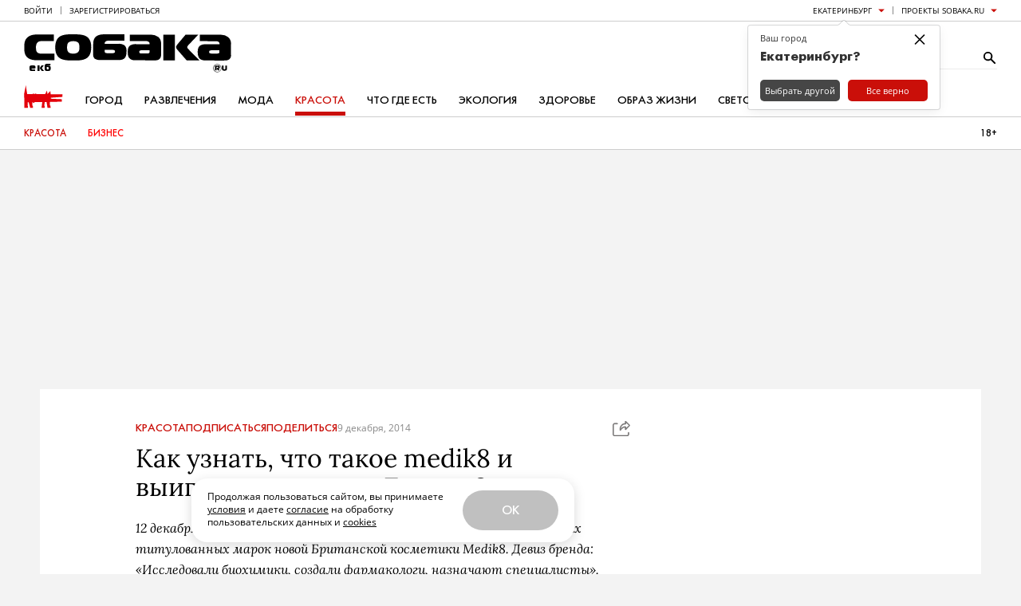

--- FILE ---
content_type: application/x-javascript
request_url: https://content.adriver.ru/plugins/autoUpdate.adriver.js
body_size: 7622
content:
// @acl/auto-update v1.4.15
(function () {

  var FPS_REQUEST_TIMEOUT = 500;

  function _arrayLikeToArray(r, a) {
    (null == a || a > r.length) && (a = r.length);
    for (var e = 0, n = Array(a); e < a; e++) n[e] = r[e];
    return n;
  }
  function _arrayWithHoles(r) {
    if (Array.isArray(r)) return r;
  }
  function _arrayWithoutHoles(r) {
    if (Array.isArray(r)) return _arrayLikeToArray(r);
  }
  function _assertThisInitialized(e) {
    if (void 0 === e) throw new ReferenceError("this hasn't been initialised - super() hasn't been called");
    return e;
  }
  function _callSuper(t, o, e) {
    return o = _getPrototypeOf(o), _possibleConstructorReturn(t, _isNativeReflectConstruct() ? Reflect.construct(o, e || [], _getPrototypeOf(t).constructor) : o.apply(t, e));
  }
  function _classCallCheck(a, n) {
    if (!(a instanceof n)) throw new TypeError("Cannot call a class as a function");
  }
  function _construct(t, e, r) {
    if (_isNativeReflectConstruct()) return Reflect.construct.apply(null, arguments);
    var o = [null];
    o.push.apply(o, e);
    var p = new (t.bind.apply(t, o))();
    return r && _setPrototypeOf(p, r.prototype), p;
  }
  function _defineProperties(e, r) {
    for (var t = 0; t < r.length; t++) {
      var o = r[t];
      o.enumerable = o.enumerable || false, o.configurable = true, "value" in o && (o.writable = true), Object.defineProperty(e, _toPropertyKey(o.key), o);
    }
  }
  function _createClass(e, r, t) {
    return r && _defineProperties(e.prototype, r), t && _defineProperties(e, t), Object.defineProperty(e, "prototype", {
      writable: false
    }), e;
  }
  function _defineProperty(e, r, t) {
    return (r = _toPropertyKey(r)) in e ? Object.defineProperty(e, r, {
      value: t,
      enumerable: true,
      configurable: true,
      writable: true
    }) : e[r] = t, e;
  }
  function _get() {
    return _get = "undefined" != typeof Reflect && Reflect.get ? Reflect.get.bind() : function (e, t, r) {
      var p = _superPropBase(e, t);
      if (p) {
        var n = Object.getOwnPropertyDescriptor(p, t);
        return n.get ? n.get.call(arguments.length < 3 ? e : r) : n.value;
      }
    }, _get.apply(null, arguments);
  }
  function _getPrototypeOf(t) {
    return _getPrototypeOf = Object.setPrototypeOf ? Object.getPrototypeOf.bind() : function (t) {
      return t.__proto__ || Object.getPrototypeOf(t);
    }, _getPrototypeOf(t);
  }
  function _inherits(t, e) {
    if ("function" != typeof e && null !== e) throw new TypeError("Super expression must either be null or a function");
    t.prototype = Object.create(e && e.prototype, {
      constructor: {
        value: t,
        writable: true,
        configurable: true
      }
    }), Object.defineProperty(t, "prototype", {
      writable: false
    }), e && _setPrototypeOf(t, e);
  }
  function _isNativeFunction(t) {
    try {
      return -1 !== Function.toString.call(t).indexOf("[native code]");
    } catch (n) {
      return "function" == typeof t;
    }
  }
  function _isNativeReflectConstruct() {
    try {
      var t = !Boolean.prototype.valueOf.call(Reflect.construct(Boolean, [], function () {}));
    } catch (t) {}
    return (_isNativeReflectConstruct = function () {
      return !!t;
    })();
  }
  function _iterableToArray(r) {
    if ("undefined" != typeof Symbol && null != r[Symbol.iterator] || null != r["@@iterator"]) return Array.from(r);
  }
  function _iterableToArrayLimit(r, l) {
    var t = null == r ? null : "undefined" != typeof Symbol && r[Symbol.iterator] || r["@@iterator"];
    if (null != t) {
      var e,
        n,
        i,
        u,
        a = [],
        f = true,
        o = false;
      try {
        if (i = (t = t.call(r)).next, 0 === l) ; else for (; !(f = (e = i.call(t)).done) && (a.push(e.value), a.length !== l); f = !0);
      } catch (r) {
        o = true, n = r;
      } finally {
        try {
          if (!f && null != t.return && (u = t.return(), Object(u) !== u)) return;
        } finally {
          if (o) throw n;
        }
      }
      return a;
    }
  }
  function _nonIterableRest() {
    throw new TypeError("Invalid attempt to destructure non-iterable instance.\nIn order to be iterable, non-array objects must have a [Symbol.iterator]() method.");
  }
  function _nonIterableSpread() {
    throw new TypeError("Invalid attempt to spread non-iterable instance.\nIn order to be iterable, non-array objects must have a [Symbol.iterator]() method.");
  }
  function _possibleConstructorReturn(t, e) {
    if (e && ("object" == typeof e || "function" == typeof e)) return e;
    if (void 0 !== e) throw new TypeError("Derived constructors may only return object or undefined");
    return _assertThisInitialized(t);
  }
  function _setPrototypeOf(t, e) {
    return _setPrototypeOf = Object.setPrototypeOf ? Object.setPrototypeOf.bind() : function (t, e) {
      return t.__proto__ = e, t;
    }, _setPrototypeOf(t, e);
  }
  function _slicedToArray(r, e) {
    return _arrayWithHoles(r) || _iterableToArrayLimit(r, e) || _unsupportedIterableToArray(r, e) || _nonIterableRest();
  }
  function _superPropBase(t, o) {
    for (; !{}.hasOwnProperty.call(t, o) && null !== (t = _getPrototypeOf(t)););
    return t;
  }
  function _superPropGet(t, o, e, r) {
    var p = _get(_getPrototypeOf(t.prototype ), o, e);
    return "function" == typeof p ? function (t) {
      return p.apply(e, t);
    } : p;
  }
  function _toConsumableArray(r) {
    return _arrayWithoutHoles(r) || _iterableToArray(r) || _unsupportedIterableToArray(r) || _nonIterableSpread();
  }
  function _toPrimitive(t, r) {
    if ("object" != typeof t || !t) return t;
    var e = t[Symbol.toPrimitive];
    if (void 0 !== e) {
      var i = e.call(t, r);
      if ("object" != typeof i) return i;
      throw new TypeError("@@toPrimitive must return a primitive value.");
    }
    return (String )(t);
  }
  function _toPropertyKey(t) {
    var i = _toPrimitive(t, "string");
    return "symbol" == typeof i ? i : i + "";
  }
  function _unsupportedIterableToArray(r, a) {
    if (r) {
      if ("string" == typeof r) return _arrayLikeToArray(r, a);
      var t = {}.toString.call(r).slice(8, -1);
      return "Object" === t && r.constructor && (t = r.constructor.name), "Map" === t || "Set" === t ? Array.from(r) : "Arguments" === t || /^(?:Ui|I)nt(?:8|16|32)(?:Clamped)?Array$/.test(t) ? _arrayLikeToArray(r, a) : void 0;
    }
  }
  function _wrapNativeSuper(t) {
    var r = "function" == typeof Map ? new Map() : void 0;
    return _wrapNativeSuper = function (t) {
      if (null === t || !_isNativeFunction(t)) return t;
      if ("function" != typeof t) throw new TypeError("Super expression must either be null or a function");
      if (void 0 !== r) {
        if (r.has(t)) return r.get(t);
        r.set(t, Wrapper);
      }
      function Wrapper() {
        return _construct(t, arguments, _getPrototypeOf(this).constructor);
      }
      return Wrapper.prototype = Object.create(t.prototype, {
        constructor: {
          value: Wrapper,
          enumerable: false,
          writable: true,
          configurable: true
        }
      }), _setPrototypeOf(Wrapper, t);
    }, _wrapNativeSuper(t);
  }

  var strictObject = function strictObject(something) {
    return Object.prototype.toString.call(something) === "[object Object]";
  };

  var getRandomNumber = function getRandomNumber(len) {
    var initialNumber = +"1E".concat(len);
    var min = initialNumber / 10;
    return Math.floor(min + Math.random() * (initialNumber - min));
  };

  var URI = function (_URL) {
    function URI(str) {
      var _this;
      _classCallCheck(this, URI);
      var url = URI.hasProtocol(str) ? str : "https:" + str;
      _this = _callSuper(this, URI, [url]);
      _defineProperty(_this, "macrosList", []);
      Object.setPrototypeOf(_this, URI.prototype);
      return _this;
    }
    _inherits(URI, _URL);
    return _createClass(URI, [{
      key: "setMacros",
      value: function setMacros(macros, value) {
        value = value.toString();
        macros = macros.replace(/[^a-zA-Z0-9 ]/g, "");
        var template = new RegExp("\\!\\[".concat(macros, "\\]"));
        this.macrosList.push({
          value: value,
          template: template
        });
        return this;
      }
    }, {
      key: "setRnd",
      value: function setRnd() {
        this.setMacros("rnd", getRandomNumber(6));
        return this;
      }
    }, {
      key: "setParams",
      value: function setParams(params) {
        for (var param in params) {
          var value = params[param];
          if (strictObject(value)) {
            this.setParams(value);
          } else {
            this.searchParams.set(param, value.toString());
          }
        }
        return this;
      }
    }, {
      key: "replaceMacros",
      value: function replaceMacros(str) {
        return this.macrosList.reduce(function (result, _ref) {
          var value = _ref.value,
            template = _ref.template;
          return result.replace(template, value);
        }, str);
      }
    }, {
      key: "toString",
      value: function toString() {
        var url = new URL(_superPropGet(URI, "toString", this)([]));
        url.pathname = this.replaceMacros(url.pathname);
        var updatedParams = new URLSearchParams();
        var entries = Array.from(url.searchParams.entries());
        for (var _i = 0, _entries = entries; _i < _entries.length; _i++) {
          var _entries$_i = _slicedToArray(_entries[_i], 2),
            key = _entries$_i[0],
            originalValue = _entries$_i[1];
          var valueForReplace = originalValue;
          try {
            valueForReplace = decodeURIComponent(originalValue);
          } catch (_unused) {
            valueForReplace = originalValue;
          }
          updatedParams.append(key, this.replaceMacros(valueForReplace));
        }
        url.search = updatedParams.toString();
        return url.toString();
      }
    }, {
      key: "httpslize",
      value: function httpslize() {
        if (this.protocol !== "https:") {
          this.protocol = "https:";
        }
        return this;
      }
    }, {
      key: "copy",
      value: function copy() {
        var _copy$macrosList;
        var copy = new URI(URL.prototype.toString.call(this));
        (_copy$macrosList = copy.macrosList).push.apply(_copy$macrosList, _toConsumableArray(this.macrosList));
        return copy;
      }
    }], [{
      key: "hasProtocol",
      value:
      function hasProtocol(str) {
        return /^(https|http):\/\/.+/.test(str);
      }
    }]);
  }(_wrapNativeSuper(URL));

  var LocationTypes;
  (function (LocationTypes) {
    LocationTypes["OnPage"] = "onpage";
    LocationTypes["SameDomainFrame"] = "samedomainiframe";
    LocationTypes["CrossDomainFrame"] = "crossdomainframe";
  })(LocationTypes || (LocationTypes = {}));
  var MAX_ITERATIONS = 20;

  var _getFirstValidUrl = function getFirstValidUrl() {
    var win = arguments.length > 0 && arguments[0] !== undefined ? arguments[0] : window;
    var href = win.location.href;
    if (href === "about:blank") {
      return _getFirstValidUrl(win.parent);
    }
    return href;
  };

  var getWindowsHierarchyInfo = function getWindowsHierarchyInfo() {
    var currentWindow = window;
    var lastAccessibleWindow = window;
    var highestReachableWindow = window;
    var iterations = 0;
    while (currentWindow !== window.top && iterations < MAX_ITERATIONS) {
      var nextWindow = currentWindow.parent;
      try {
        nextWindow.location.href;
        lastAccessibleWindow = nextWindow;
        currentWindow = nextWindow;
        highestReachableWindow = currentWindow;
      } catch (e) {
        highestReachableWindow = nextWindow;
        break;
      }
      iterations++;
    }
    return {
      lastAccessibleWindow: lastAccessibleWindow,
      highestReachableWindow: highestReachableWindow
    };
  };

  var hasUrlDetails = function hasUrlDetails(url) {
    try {
      var _URI = new URI(url),
        hash = _URI.hash,
        search = _URI.search,
        pathname = _URI.pathname;
      return Boolean(hash || search || pathname && pathname !== "/");
    } catch (_unused) {
      return false;
    }
  };

  var MyLocation = function () {
    function MyLocation() {
      _classCallCheck(this, MyLocation);
      _defineProperty(this, "_location", void 0);
      _defineProperty(this, "_topWin", void 0);
      _defineProperty(this, "_topRef", void 0);
      _defineProperty(this, "_currentReferrer", void 0);
      _defineProperty(this, "_isTopRefAccurate", void 0);
      _defineProperty(this, "_isFullTopRefAvailable", void 0);
      if (MyLocation._instance) {
        return MyLocation._instance;
      }
      MyLocation._instance = this;
      this.analyzeLocation();
    }
    return _createClass(MyLocation, [{
      key: "analyzeLocation",
      value: function analyzeLocation() {
        this.setLocationAndTopWindow();
        this.setTopRefAndAccuracy();
        this._currentReferrer = _getFirstValidUrl();
      }
    }, {
      key: "setLocationAndTopWindow",
      value: function setLocationAndTopWindow() {
        if (window.top === window) {
          this._location = LocationTypes.OnPage;
          this._topWin = window;
          return;
        }
        this._topWin = window.top;
        try {
          var _window$top;
          (_window$top = window.top) === null || _window$top === void 0 || _window$top.location.href;
          this._location = LocationTypes.SameDomainFrame;
        } catch (_) {
          this._location = LocationTypes.CrossDomainFrame;
        }
      }
    }, {
      key: "setTopRefAndAccuracy",
      value: function setTopRefAndAccuracy() {
        if (this._location === LocationTypes.OnPage || this._location === LocationTypes.SameDomainFrame) {
          this._topRef = this._topWin.location.href;
          this._isTopRefAccurate = true;
          this._isFullTopRefAvailable = 1;
          return;
        }
        var _getWindowsHierarchyI = getWindowsHierarchyInfo(),
          lastAccessibleWindow = _getWindowsHierarchyI.lastAccessibleWindow,
          highestReachableWindow = _getWindowsHierarchyI.highestReachableWindow;
        var topAncestorOrigin = "ancestorOrigins" in window.location ? window.location.ancestorOrigins[window.location.ancestorOrigins.length - 1] : undefined;
        var referrer = lastAccessibleWindow.document.referrer;
        var href = lastAccessibleWindow.location.href;
        if (highestReachableWindow === this._topWin && referrer) {
          this._topRef = referrer;
          this._isTopRefAccurate = true;
          this._isFullTopRefAvailable = hasUrlDetails(referrer) ? 1 : 0;
          return;
        }
        if (topAncestorOrigin) {
          this._topRef = topAncestorOrigin;
          this._isTopRefAccurate = true;
          this._isFullTopRefAvailable = 0;
          return;
        }
        this._topRef = referrer || href;
        this._isTopRefAccurate = false;
        this._isFullTopRefAvailable = -1;
      }
    }, {
      key: "topReferrer",
      get: function get() {
        return this._topRef;
      }
    }, {
      key: "topWindow",
      get: function get() {
        return this._topWin;
      }
    }, {
      key: "onPage",
      get: function get() {
        return this._location === LocationTypes.OnPage;
      }
    }, {
      key: "inCrossDomainFrame",
      get: function get() {
        return this._location === LocationTypes.CrossDomainFrame;
      }
    }, {
      key: "inSameDomainFrame",
      get: function get() {
        return this._location === LocationTypes.SameDomainFrame;
      }
    }, {
      key: "isFullTopRefAvailable",
      get: function get() {
        return this._isFullTopRefAvailable;
      }
    }, {
      key: "accessibleTopWindow",
      get: function get() {
        return this._location === LocationTypes.CrossDomainFrame ? window : this._topWin;
      }
    }, {
      key: "isTopRefAccurate",
      get: function get() {
        return this._isTopRefAccurate;
      }
    }, {
      key: "currentReferrer",
      get: function get() {
        return this._currentReferrer;
      }
    }]);
  }();
  _defineProperty(MyLocation, "_instance", void 0);

  var _fpsRequestCb = function fpsRequestCb(callback, context) {
    if (document.readyState === "loading") {
      document.addEventListener("DOMContentLoaded", function () {
        return _fpsRequestCb(callback, context);
      }, {
        once: true
      });
      return;
    }
    callback = callback.bind(context);
    var loc = new MyLocation();
    var _frameMessageHandler = function frameMessageHandler(event) {
      var _event$data = event.data,
        payload = _event$data.payload,
        type = _event$data.type;
      if (type === 10  && payload) {
        callback(payload);
        window.removeEventListener("message", _frameMessageHandler);
      }
    };
    if (loc.inCrossDomainFrame) {
      var _window$top;
      var fps = window.AFPS;
      if (fps) {
        fps.subscribe(callback);
        return;
      }
      window.addEventListener("message", _frameMessageHandler);
      (_window$top = window.top) === null || _window$top === void 0 || _window$top.postMessage({
        type: 1
      }, "*");
    } else {
      var _fps = loc.topWindow.AFPS;
      if (_fps) {
        _fps.subscribe(callback);
      } else {
        callback(null);
      }
    }
  };

  var fpsRequestWithTimeoutCb = function fpsRequestWithTimeoutCb(callback, context) {
    var isRelevant = true;
    setTimeout(function () {
      if (isRelevant) {
        isRelevant = false;
        callback.call(context, null);
      }
    }, FPS_REQUEST_TIMEOUT);
    _fpsRequestCb(function (payload) {
      if (isRelevant) {
        isRelevant = false;
        callback.call(context, payload);
      }
    });
  };

  (function (pluginName) {
    new adriver.Plugin(pluginName);
    adriver.extendL = function (l, r) {
      for (var i in l) {
        if (l.hasOwnProperty(i) && r.hasOwnProperty(i)) {
          l[i] = r[i];
        }
      }
      return l;
    };
    adriver.toQueryString = function (o, delimiter, assign) {
      delimiter = delimiter || '&';
      assign = assign || '=';
      var l = [];
      for (var i in o) {
        if (o.hasOwnProperty(i)) {
          l.push(i + assign + encodeURIComponent(o[i]));
        }
      }
      return l.join(delimiter);
    };
    adriver.parseJSON = function (text) {
      var cx = /[\u0000\u00ad\u0600-\u0604\u070f\u17b4\u17b5\u200c-\u200f\u2028-\u202f\u2060-\u206f\ufeff\ufff0-\uffff]/g;
      if (cx.test(text)) {
        text = text.replace(cx, function (a) {
          return "\\u" + ('0000' + a.charCodeAt(0).toString(16)).slice(-4);
        });
      }
      if (!/^\s*\{.*\}\s*$/.test(text)) {
        text = '{' + text + '}';
      }
      text = text.replace(/'/g, '\"');
      try {
        return /^[\],:{}\s]*$/.test(text.replace(/\\(?:["\\\/bfnrt]|u[0-9a-fA-F]{4})/g, '@').replace(/\w+(?=\s+|,|}|:)|"[^"\\\n\r]*"|true|false|null|-?\d+(?:\.\d*)?(?:[eE][+\-]?\d+)?/g, ']').replace(/(?:^|:|,)(?:\s*\[)+/g, '')) ? eval('(' + text + ')') : {};
      } catch (e) {}
      return {};
    };
    adriver.request = function (req, callType, endParams) {
      var def = adriver.toQueryString(adriver.defaults),
        type = typeof callType !== 'undefined' ? callType : 'merle',
        rH = (/^http:\/\//i.test(adriver.redirectHost) ? adriver.redirectHost.replace(/^http:\/\//i, 'https://') : /^\/\//.test(adriver.redirectHost) ? 'https:' : '') + adriver.redirectHost;
      adriver.loadScript(rH + '/cgi-bin/' + type + '.cgi?rnd=![rnd]' + (def ? '&' + def : '') + (req ? '&' + req : ''), endParams);
    };
    function checkLoadComplete() {
      var i, a;
      for (i in adriver.items) {
        if (adriver.items.hasOwnProperty(i)) {
          a = adriver.items[i];
          if (!a.prm.onScroll && typeof a.reply === 'undefined') {
            return false;
          }
        }
      }
      return true;
    }
    function getCookie(a) {
      var b = document.cookie.match("(^|;) ?" + a + "=([^;]*)(;|$)");
      return b ? decodeURIComponent(b[2]) : '';
    }
    adriver.loadComplete = function () {
      if (checkLoadComplete()) {
        adriver.loadCompleteQueue.execute(false);
      }
      return adriver;
    };
    adriver.prototype.init = function () {
      var _ = this,
        p = _.p,
        prm = adriver.parseJSON(p.getAttribute('data-Adriver') || p.title || '');
      p.title = '';
      var addDefaults = {},
        adrcid = getCookie('adrcid');
      if (adrcid) {
        addDefaults['cid'] = adrcid;
      }
      _.reqPrm = {
        sid: 0,
        ad: 0,
        pid: 0,
        bid: 0,
        bn: 0,
        bt: 0,
        pz: 0,
        rnd: 0,
        sz: '',
        ph: '',
        keyword: '',
        custom: '',
        pass: '',
        yid1: '',
        yid2: '',
        gid1: '',
        gid2: '',
        mhh: '',
        phh: '',
        unid: '',
        bundleid: '',
        deviceid: '',
        didsha1: '',
        didmd5: '',
        dpidsha1: '',
        dpidmd5: '',
        macsha1: '',
        macmd5: '',
        IP: '',
        exss: '',
        extid: '',
        advid: ''
      };
      adriver.extend(_.prm, {
        defer: _.defer
      }, prm);
      adriver.extendL(_.reqPrm, _.prm);
      adriver.extend(adriver.defaults, addDefaults);
      _.reqPrm.custom = adriver.toQueryString(_.prm.custom, ';');
      for (var i in _.reqPrm) {
        if (!_.reqPrm[i]) {
          delete _.reqPrm[i];
        }
      }
      _.className = p.className.match(/\w+\b/);
      adriver.onDomReady(function () {
        _.domReady();
      });
      if (!_.prm.defer) {
        _.load();
      }
    };
    adriver.prototype.load = function () {
      try {
        if (!this.isLoading) {
          this.isLoading = 1;
          adriver.request(adriver.toQueryString(this.reqPrm || this.prm));
        }
      } catch (e) {}
      return this;
    };
    adriver.prototype.reload = function () {
      this.isLoading = 0;
      this.load();
      return this;
    };
    adriver.prototype.loadComplete = function () {
      this.isLoading = 2;
      this.loadCompleteQueue.execute();
      return this;
    };
    adriver.prototype.domReady = function () {
      this.domReadyQueue.execute();
      return this;
    };
    adriver.prototype.checkFlash = function (ver) {
      var flashver = function () {
        var n = navigator,
          f = 'Shockwave Flash',
          m,
          d;
        if ((m = n.mimeTypes) && (m = m['application/x-shockwave-flash']) && m.enabledPlugin && (n = n.plugins) && n[f]) {
          d = n[f].description;
        } else if (window.ActiveXObject) {
          try {
            d = new ActiveXObject((f + '.' + f).replace(/ /g, '')).GetVariable('$version');
          } catch (e) {}
        }
        return d ? d.replace(/\D+/, '').split(/\D+/)[0] : 0;
      }();
      return flashver >= parseInt(ver);
    };
    adriver.prototype.setAnchor = function () {
      function addElement(type, o, params) {
        var n = document.createElement(type);
        adriver.extend(n.style, params);
        if (o) {
          o.appendChild(n);
        }
        return n;
      }
      this.anchor = addElement('DIV', this.p, {
        position: 'relative'
      });
      return this.anchor;
    };
    adriver.prototype.addPanel = window.adriver_dispatcher = adriver.prototype.detachScript = function () {};
    var oldLoadScript = adriver.loadScript;
    adriver.loadScript = function (req, endParams) {
      try {
        var processRequest = function processRequest(req, ph) {
          if (ph && adriver(ph)) {
            var a = adriver(ph);
            a.p.adriver = a;
            adriver.extend(a, a.reply);
            setTimeout(function () {
              a.loadComplete();
            }, 500);
          }
          oldLoadScript.call(adriver, req, endParams);
        };
        /\?v(.*)$/.test(req);
        var ph = RegExp.$1;
        if (typeof req === "string" && req.includes("merle")) {
          var url = new URL(req);
          fpsRequestWithTimeoutCb(function (payload) {
            if (payload) {
              url.searchParams.set("cid", payload.adrcid);
              url.searchParams.set("loc", payload.loc);
              var customs = url.searchParams.get("custom") || "";
              if (customs) {
                customs += ";";
              }
              customs += "127=" + payload.isFullTopRefAvailable;
              url.searchParams.set("custom", customs);
            }
            processRequest(url.toString(), ph);
          });
        } else {
          processRequest(req, ph);
        }
      } catch (e) {}
      return this;
    };
    adriver.Plugin(pluginName).loadComplete();
  })('autoUpdate.adriver');

})();
